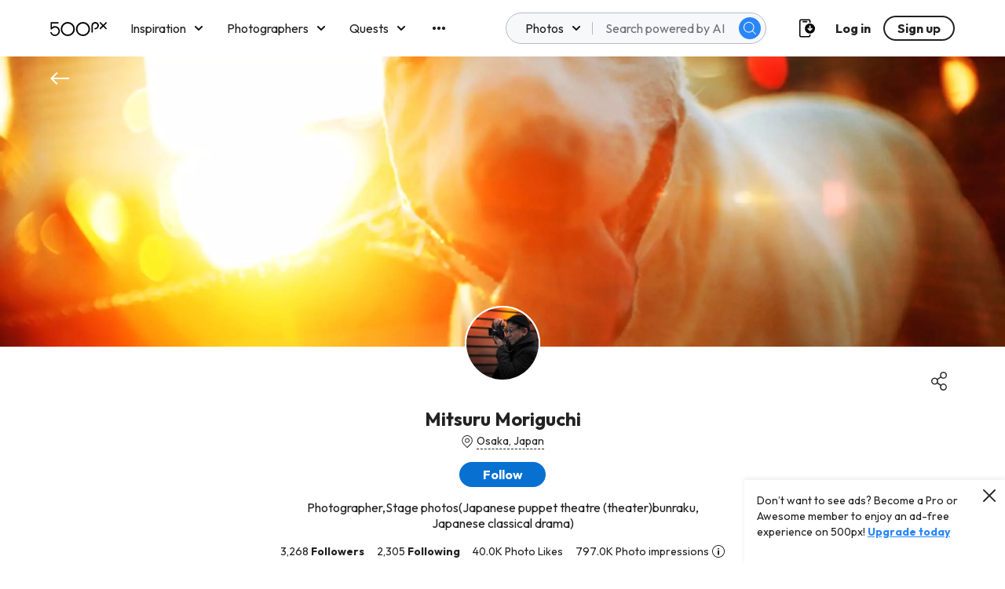

--- FILE ---
content_type: text/html; charset=utf-8
request_url: https://www.google.com/recaptcha/api2/aframe
body_size: 185
content:
<!DOCTYPE HTML><html><head><meta http-equiv="content-type" content="text/html; charset=UTF-8"></head><body><script nonce="IISVPx1ySW4y0m7NDGRgLA">/** Anti-fraud and anti-abuse applications only. See google.com/recaptcha */ try{var clients={'sodar':'https://pagead2.googlesyndication.com/pagead/sodar?'};window.addEventListener("message",function(a){try{if(a.source===window.parent){var b=JSON.parse(a.data);var c=clients[b['id']];if(c){var d=document.createElement('img');d.src=c+b['params']+'&rc='+(localStorage.getItem("rc::a")?sessionStorage.getItem("rc::b"):"");window.document.body.appendChild(d);sessionStorage.setItem("rc::e",parseInt(sessionStorage.getItem("rc::e")||0)+1);localStorage.setItem("rc::h",'1769797136856');}}}catch(b){}});window.parent.postMessage("_grecaptcha_ready", "*");}catch(b){}</script></body></html>

--- FILE ---
content_type: text/plain
request_url: https://rtb.openx.net/openrtbb/prebidjs
body_size: -81
content:
{"id":"d85276dc-8b0c-4715-8620-c47bca2c5979","nbr":0}